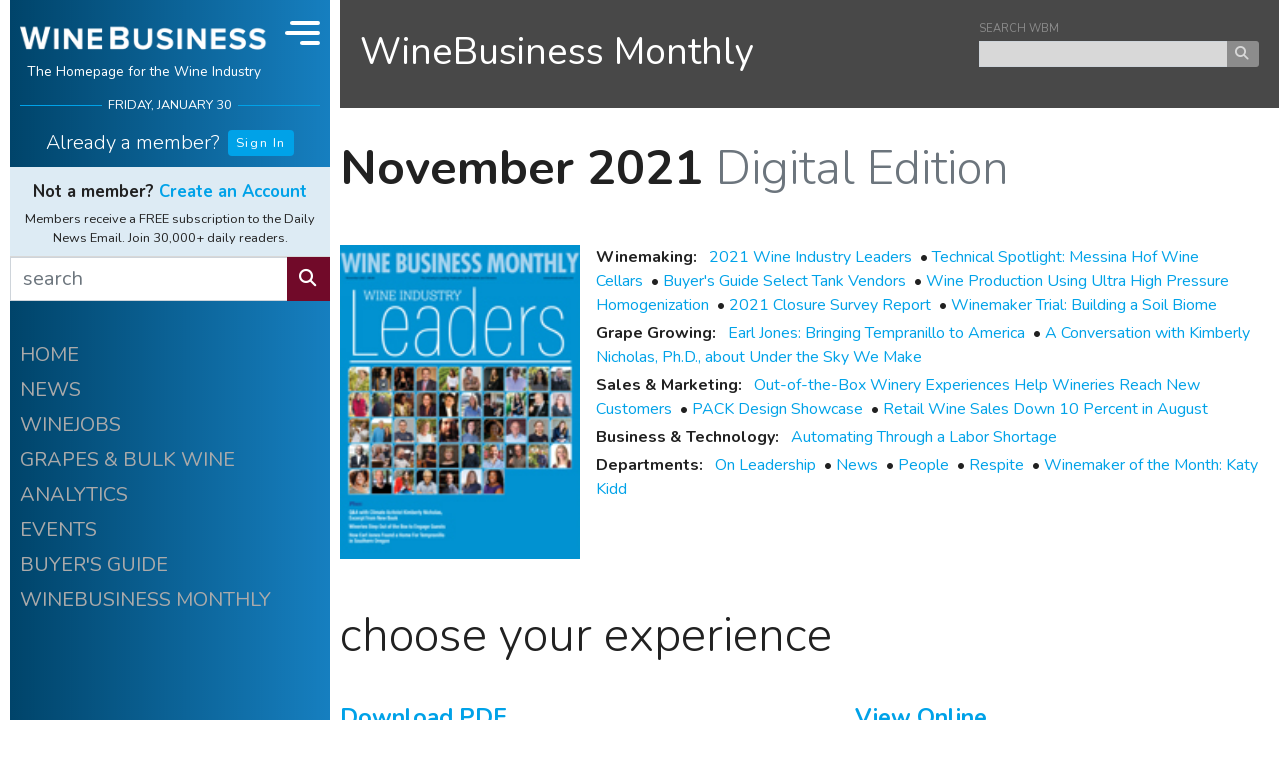

--- FILE ---
content_type: text/html;charset=UTF-8
request_url: https://www.winebusiness.com/wbm/issue/13229
body_size: 8424
content:

<!DOCTYPE html>
<html lang="en">
<head>
  <meta charset="UTF-8">
  <meta name="viewport" content="width=device-width, initial-scale=1.0, minimum-scale=1.0, maximum-scale=1.0, user-scalable=no">
  <title>WineBusiness Monthly - November 2021 Issue</title>
  <meta name="description" content="News and information for wine industry professionals.">
  <meta name="keywords" content="wine,news,wine industry,wine jobs,barrels,corks,winery,grapes,wine business,vines,vineyard,viticulture,enology">
  <meta name="robots" content="index,follow">
  <link rel="shortcut icon" href="/includes/img/fav/favicon.ico">
  <link rel="apple-touch-icon" sizes="76x76" href="/includes/img/icon/wb/touch-icon-ipad.png">
  <link rel="apple-touch-icon" sizes="120x120" href="/includes/img/icon/wb/touch-icon-iphone-retina.png">
  <link rel="apple-touch-icon" sizes="152x152" href="/includes/img/icon/wb/touch-icon-ipad-retina.png">
  <link rel="shortcut icon" sizes="196x196" href="/includes/img/icon/wb/touch-icon-android.png">
  <link rel="preconnect" href="https://fonts.googleapis.com">
  <link rel="preconnect" href="https://fonts.gstatic.com" crossorigin>
  <link href="https://fonts.googleapis.com/css2?family=Nunito:ital,wght@0,300;0,400;0,700;1,300;1,400;1,700&family=Playfair+Display:wght@500&display=swap" rel="stylesheet">
  <link rel="stylesheet" href="/includes/css/wb-core.css?v=20240322_1" />
  <meta property="og:title" content="WineBusiness Monthly - November 2021 Issue"/>
  <meta property="og:image" content="https://www.winebusiness.com/includes/img/wineBusiness_og_1200x630.png"/>
  <meta property="og:image:width" content="1200"/>
  <meta property="og:image:height" content="630"/>
  
  
  
  <script async src="https://securepubads.g.doubleclick.net/tag/js/gpt.js"></script>

  <!-- Google Tag Manager -->
<script>(function(w,d,s,l,i){w[l]=w[l]||[];w[l].push({'gtm.start':
new Date().getTime(),event:'gtm.js'});var f=d.getElementsByTagName(s)[0],
j=d.createElement(s),dl=l!='dataLayer'?'&l='+l:'';j.async=true;j.src=
'https://www.googletagmanager.com/gtm.js?id='+i+dl;f.parentNode.insertBefore(j,f);
})(window,document,'script','dataLayer','GTM-M46LBC2');</script>
<!-- End Google Tag Manager -->

</head>

<body id="wb-body">

<!-- Google Tag Manager (noscript) -->
<noscript><iframe src="https://www.googletagmanager.com/ns.html?id=GTM-M46LBC2"
height="0" width="0" style="display:none;visibility:hidden"></iframe></noscript>
<!-- End Google Tag Manager (noscript) -->

<div id="wb-container" class="container-xl">

  <div class="row">

    <div class="col">

      <div class="row">

        <div id="wb-ctrl-col" v-cloak>

          
<div id="wb-ctrl-col-tablet-top" class="col">
  <div id="wb-ctrl-tablet-row-1" class="row">
    <div class="col-6 pr-1 py-2">
      <div class="wb-ctrl-top-head-logo">
        <a href="/"><img src="/includes/img/wb-logo-md-2.png" alt="Wine Business"></a>
      </div>
    </div>
    <div class="col-6 d-flex">
      <div class="align-self-center" style="font-size:.7rem" v-text="tDateStr.toUpperCase()"></div>
    </div>
    <div class="col-12 px-0 d-flex align-items-stretch">
      <div class="flex-grow-1">
        <form action="/search/" method="get">
          <div class="input-group">
            <input type="text" name="q" class="form-control wb-edge" placeholder="search" aria-label="search" aria-describedby="wb-button-search-tab" style="border:0px;" max-length="50" required>
            <div class="input-group-append">
              <button class="btn btn-info wb-edge" type="submit" id="wb-button-search-tab"><i class="fas fa-search"></i></button>
            </div>
          </div>
        </form>
      </div>
      <div class="wb-ctrl-tablet-nav-ham" @click="navToggle">
        <div class="wb-ham-bar1" :class="navOpen ? 'navOpen':'navClosed'"></div>
        <div class="wb-ham-bar2" :class="navOpen ? 'navOpen':'navClosed'"></div>
        <div class="wb-ham-bar3" :class="navOpen ? 'navOpen':'navClosed'"></div>
      </div>
    </div>
  </div>

  <div id="wb-ctrl-tablet-row-2" class="row align-items-center">
    <div class="col-9">
      <div v-if="userInfo.isUser">
        <h6 class="wb-ctrl-top-name font-weight-light"><a id="wb-user-acct-link-tb" class="wb-white" href="javascript:void(0)" style="text-decoration:none;" v-html="'Welcome back ' + userInfo.data.fname + ' <i class=&quot;ml-1 fas fa-user&quot;></i>'"></a></h6>
        <b-popover
          target="wb-user-acct-link-tb"
          triggers="hover click blur"
          placement="bottom"
          ref="popover"
        >
          <template #title>
            <div class="d-flex flex-row my-2">
              <div class="pr-2"><i class="fas fa-user-circle fa-2x"></i></div>
              <div class="pl-2 wb-text-xs">
                <strong>{{userInfo.data.fname}} {{userInfo.data.lname}}</strong><br />
                <span class="text-muted">{{userInfo.data.company}}</span><br />
                <a href="/acct/ua/signin/?rn=edit-details&ru=https%3A%2F%2Fwww.winebusiness.com%2Fwbm%2Fissue%2F13229%2F">Account Info</a>
              </div>
            </div>
          </template>
          <div class="py-2 text-center">
            <a href="/acct/ua/signout?ru=https%3A%2F%2Fwww.winebusiness.com%2Fwbm%2Fissue%2F13229%2F" v-text="'Sign out'"></a>
           </div>
        </b-popover>
      </div>
      <div class="wb-ctrl-col-opts d-flex flex-row justify-content-start" v-else>
        <div class="pr-3"><h6 class="font-weight-light pt-2" v-text="'Already a member?'"></h6></div>
        <div class="pt-1">
          <a class="btn btn-primary btn-wb-xs" href="/acct/ua/signin/?ru=https%3A%2F%2Fwww.winebusiness.com%2Fwbm%2Fissue%2F13229%2F">Sign In</a>
        </div>
      </div>
    </div>
    <div class=" col-9" v-if="userInfo.isUser">
      <div class="wb-ctrl-col-custom-links">
        <div class="flex-fill text-center"><a id="wb-custom-link-1-tb" href="https://www.winebusiness.com/profiles/?ref=wbhome">MY PROFILE</a></div>
        <div class="flex-fill text-center"><a id="wb-custom-link-2-tb" href="https://www.winebusiness.com/usr/acct/activity/winejobs">MY WINEJOBS</a></div>
        <div class="flex-fill text-center"><a id="wb-custom-link-3-tb" href="/newsletters">NEWSLETTERS</a></div>
      </div>
    </div>
    <div class="col-6" v-if="userInfo.isUser">
      
    </div>
    <div class="col-14" v-if="!userInfo.isUser">
      <div style="font-size:.85rem">
        <span class="pr-2 font-weight-bolder">Not a member?  <a href="/acct/ua/register/?ru=https%3A%2F%2Fwww.winebusiness.com%2Fwbm%2Fissue%2F13229%2F">Create an Account</a></span><br />
        <span class="font-weight-light">Members receive Daily News Email FREE. Join 30,000+ daily readers.</span>
      </div>
    </div>
  </div>

</div>

<div id="wb-ctrl-top">

  <div class="wb-ctrl-col-opts">
    <div id="wb-ctrl-top-head" class="d-flex">
      <div class="wb-ctrl-top-head-logo flex-grow-1">
        <a href="/"><img src="/includes/img/wb-logo-md-2.png" alt="Wine Business" class="d-block mx-auto"></a>
        <h6 class="text-center">The Homepage for the Wine Industry</h6>
      </div>
      <div class="wb-ctrl-top-head-nav" :class="{'d-lg-none':!isDeskTopNav}" @click="navToggle">
        <div class="wb-ham-bar1" :class="navOpen ? 'navOpen':'navClosed'"></div>
        <div class="wb-ham-bar2" :class="navOpen ? 'navOpen':'navClosed'"></div>
        <div class="wb-ham-bar3" :class="navOpen ? 'navOpen':'navClosed'"></div>
      </div>
    </div>
    <div id="wb-ctrl-top-date" class="wb-h-rule-ctrl-col" v-text="tDateStr.toUpperCase()"></div>
  </div>

  <div id="wb-ctrl-top-custom" class="">
    <div class="mt-3" v-if="userInfo.isUser">
      <h5 class="wb-ctrl-top-name font-weight-light"><a id="wb-user-acct-link" class="wb-white" href="javascript:void(0)" style="text-decoration:none;" v-html="'Welcome back ' + userInfo.data.fname + ' <i class=&quot;ml-1 fas fa-user&quot;></i>'"></a></h5>
      <b-popover
        target="wb-user-acct-link"
        triggers="hover click blur"
        placement="bottom"
        ref="popover"
      >
        <template #title>
          <div class="d-flex flex-row my-2">
            <div class="pr-2"><i class="fas fa-user-circle fa-2x"></i></div>
            <div class="pl-2 wb-text-xs">
              <strong>{{userInfo.data.fname}} {{userInfo.data.lname}}</strong><br />
              <span class="text-muted">{{userInfo.data.company}}</span><br />
              <a href="/acct/ua/signin/?rn=edit-details&ru=https%3A%2F%2Fwww.winebusiness.com%2Fwbm%2Fissue%2F13229%2F">Account Info</a>
            </div>
          </div>
        </template>
        <div class="py-2 text-center">
          <a href="/acct/ua/signout?ru=https%3A%2F%2Fwww.winebusiness.com%2Fwbm%2Fissue%2F13229%2F" v-text="'Sign out'"></a>
        </div>
      </b-popover>
    </div>
    <div class="mt-2 mb-0 mb-lg-1 wb-ctrl-col-opts d-flex flex-row justify-content-center"  v-if="!userInfo.isUser">
      <div class="pr-2"><h5 class="font-weight-light pt-2" v-text="'Already a member?'"></h5></div>
      <div class="pt-1">
        <a class="btn btn-primary btn-wb-xs" href="/acct/ua/signin/?ru=https%3A%2F%2Fwww.winebusiness.com%2Fwbm%2Fissue%2F13229%2F">Sign In</a>
      </div>
    </div>
  </div>

  <div class="d-none d-lg-block">
    <div class="wb-ctrl-top-custom-2-block">
      <div id="wb-ctrl-top-custom-2" v-if="userInfo.isUser">
        <div v-html="weatherCurrentObs"></div>
        <b-tooltip target="wb-weather-link-1" custom-class="wb-text-xs" placement="bottom"><slot>Change vineyard location &amp; view forecast.</slot></b-tooltip>
        <div class="wb-ctrl-col-custom-links">
          <div class="flex-fill text-center"><a id="wb-custom-link-1" href="https://www.winebusiness.com/profiles/?ref=wbhome">MY PROFILE</a></div>
          <b-tooltip target="wb-custom-link-1" custom-class="wb-text-xs" placement="bottom"><slot>View or Edit your<br />WineBusiness Profile.</slot></b-tooltip>
          <div class="flex-fill text-center"><a id="wb-custom-link-2" href="https://www.winebusiness.com/usr/acct/activity/winejobs">MY WINEJOBS</a></div>
          <b-tooltip target="wb-custom-link-2" custom-class="wb-text-xs" placement="bottom"><slot>Looking for a job?<br />View your Winejobs activity.</slot></b-tooltip>
          <div class="flex-fill text-center"><a id="wb-custom-link-3" href="/newsletters">NEWSLETTERS</a></div>
          <b-tooltip target="wb-custom-link-3" custom-class="wb-text-xs" placement="bottom"><slot>Manage your subscriptions.</slot></b-tooltip>
        </div>
      </div>
      <div class="wb-ctrl-top-custom-2-promo" v-else>
        <h6 class="text-center mb-2 font-weight-bolder">Not a member?  <a href="/acct/ua/register/?ru=https%3A%2F%2Fwww.winebusiness.com%2Fwbm%2Fissue%2F13229%2F">Create an Account</a></h6>
        <div class="text-center">Members receive a FREE subscription to the Daily News Email. Join 30,000+ daily readers.</div>
      </div>
    </div>
    <form action="/search/" method="get">
    <div id="wb-ctrl-top-search" class="input-group">
      <input type="text" name="q" class="form-control wb-edge" placeholder="search" aria-label="search" aria-describedby="button-search" max-length="50" required>
      <div class="input-group-append">
        <button class="btn btn-info wb-edge" type="submit" id="wb-button-search"><i class="fas fa-search"></i></button>
      </div>
    </div>
    </form>
  </div>

</div>

<div id="wb-ctrl-col-nav" :style="[navStyleObj]" :class="navOpen ? 'navOpen':'navClosed'">

  <div class="d-block d-sm-none">
    <div class="wb-ctrl-top-custom-2-block">
      <div id="wb-ctrl-top-custom-2-mobile" v-if="userInfo.isUser">
        <div v-html="weatherCurrentObs"></div>
        <div class="wb-ctrl-col-custom-links">
          <div class="flex-fill text-center"><a id="wb-custom-link-1-mb" href="https://www.winebusiness.com/profiles/?ref=wbhome">MY PROFILE</a></div>
          <div class="flex-fill text-center"><a id="wb-custom-link-2-mb" href="https://www.winebusiness.com/usr/acct/activity/winejobs">MY WINEJOBS</a></div>
          <div class="flex-fill text-center"><a id="wb-custom-link-3-mb" href="/newsletters">NEWSLETTERS</a></div>
        </div>
      </div>
      <div class="wb-ctrl-top-custom-2-promo" v-else>
        <h6 class="text-center mb-2 font-weight-bolder">Not a member?  <a href="/acct/ua/register/?ru=https%3A%2F%2Fwww.winebusiness.com%2Fwbm%2Fissue%2F13229%2F">Create an Account</a></h6>
        <div class="text-center">Members receive a FREE subscription to the Daily News Email. Join 30,000+ daily readers.</div>
      </div>
    </div>
    <div id="wb-ctrl-top-search-mobile">
      <form action="/search/" method="get">
      <div class="input-group">
        <input type="text" name="q" class="form-control wb-edge" placeholder="search" aria-label="search" aria-describedby="wb-button-search-mobile" max-length="50" required>
        <div class="input-group-append">
          <button class="btn btn-info wb-edge" type="submit" id="wb-button-search-mobile"><i class="fas fa-search"></i></button>
        </div>
      </div>
      </form>
    </div>
  </div>

  <div class="pt-3 wb-ctrl-col-opts wb-ctrl-col-nav-items">
    <a href="/">HOME</a>
    <a href="/news">NEWS</a>
    <a href="/classifieds/winejobs">WINEJOBS</a>
    <a href="/classifieds/grapesbulkwine">GRAPES &amp; BULK WINE</a>
    <a href="https://winebusinessanalytics.com/">ANALYTICS</a>
    <a href="/events/">EVENTS</a>
    <a href="https://winebusinessanalytics.com/buyersguide/">BUYER'S GUIDE</a>
    <a href="/wbm">WINEBUSINESS MONTHLY</a>
  </div>

  <div class="mx-auto pt-5">
    <a href="/calculator/winemaking/"><img src="/includes/img/wm_calc.png" alt="Winemaking Calculators" style="width:100%;"></a>
  </div>

  

  <div class="py-3"></div>

</div>

<div id="wb-ctrl-col-scroll">

  <div class="wb-ctrl-col-opts wb-ctrl-col-nav-items">
    <a href="/">HOME</a>
    <a href="/news">NEWS</a>
    <a href="/classifieds/winejobs">WINEJOBS</a>
    <a href="/classifieds/grapesbulkwine">GRAPES &amp; BULK WINE</a>
    <a href="https://winebusinessanalytics.com/">ANALYTICS</a>
    <a href="/events/">EVENTS</a>
    <a href="https://winebusinessanalytics.com/buyersguide/">BUYER'S GUIDE</a>
    <a href="/wbm">WINEBUSINESS MONTHLY</a>
  </div>

  <div class="pt-5 wb-ctrl-col-opts">
    <div id="div-wb-ad-0" class="wb-ad-300x250 mx-auto"></div>
  </div>

  

  <div class="mx-auto pt-5">
    <a href="/calculator/winemaking/"><img src="/includes/img/wm_calc.png" alt="Winemaking Calculators"></a>
  </div>

  <div class=" pb-3"></div>

</div>

<div id="wb-ctrl-col-sticky">
  <div id="div-wb-ad-1" class="wb-ad-300x250 mt-3 mx-auto"></div>
</div>

        </div>

        <div class="col" id="wb-col-content" v-cloak>

          

<div class="wb-sub-nav-block-container">
  <div class="wb-sub-nav-block">
    <div class="wb-sub-nav-block-title d-flex"><h3 class="mb-0"><a href="/wbm/" class="wb-white">WineBusiness Monthly</a></h3></div>
    <div class="wb-sub-nav-block-content d-none d-sm-block" style="width:280px;">
      <div class="form-group mb-2">
        <form action="/search/" method="get">
        <input type="hidden" name="hq" value="more:wbm" />
        <label for="i_search_news" class="text-secondary wb-text-xxs mb-0 mt-3">SEARCH WBM</label>
        <div class="input-group">
          <input id="i_search_news" name="q" type="text" placeholder="" value="" class="form-control-xs wb-edge" aria-label="keyword search news" max-length="50" required>
          <div class="input-group-append">
            <button class="btn btn-xs btn-secondary" type="submit"><i class="fas fa-search"></i></button>
          </div>
        </div>
        </form>
      </div>
    </div>
  </div>
</div>

<div class="row">
  <div class="col pt-3">
    <div class="row">
      <div class="col">
        <h2 class="text-sm-left text-center font-weight-bolder mt-3 mb-4"><span v-text="issue['stIssue']['issueDateMonthStr']"></span> <span class="text-muted font-weight-light">Digital&nbsp;Edition</span></h2>
        <div class="d-block d-sm-flex pt-4 px-2 px-sm-0">
          <div class="pr-sm-3"><img :src="issue['stIssue']['urlImage']" class="wb-wbm-issue-toc-cover"></div>
          <div class="pb-4">
            <hr class="d-block d-sm-none my-4">
            <div class="small pb-1" v-for="section in issue['aTOC']">
              <span class="pr-2"><strong v-text="section.section + ': '"></strong></span>
              <span class="pr-2" v-for="(article, i) in section.aArticles" :index="i" :key="i">
                <span v-if="i != 0">&bull;&nbsp;</span><a :href="article.urlData" v-text="article.title"></a>
              </span>
            </div>
          </div>
        </div>
      </div>
    </div>
    <div class="row">
      <div class="col">
        <h2 class="text-center text-sm-left font-weight-light my-4 pt-4"><span v-if="issue['stIssue']['publicationIssueId'] > 10990 && issue['stIssue']['issueFileSizeText'] && issue['stIssue']['issueFileSizeText'].length > 0" v-text="'choose your experience'"></span></h2>
      </div>
    </div>
    <div class="row">
      <div class="col-24 col-sm-12 col-md-11" v-if="issue['stIssue']['issueFileSizeText'] && issue['stIssue']['issueFileSizeText'].length > 0">
        <h4 class="text-sm-left text-center text-primary font-weight-bolder mt-3">Download PDF</h4>
        <hr class="mt-1 mb-2">
        <div  class="mb-4 text-muted text-center text-sm-left"><strong>Read offline<br />Collect Issues<br /></strong></div>
        <div class="wb-wbm-issue-option">
          <div class="d-flex p-4" style="max-width:100%;">
            <div class="pr-2 text-center" style="width:50%">
              <img :src="issue['stIssue']['urlImage']" style="max-width:100%">
            </div>
            <div class="pl-2 pt-0 pt-sm-4 text-center small font-weight-bold"  style="width:50%">
              
                <i class="fa-regular fa-file-pdf fa-4x text-info"></i>
                <div class="text-muted py-2" v-text="issue['stIssue']['issueFileSizeText']"></div>
                <div><a href="/acct/ua/signin/?ru=https%3A%2F%2Fwww.winebusiness.com%2Fwbm%2Fissue%2F13229%2F">Sign In</a> or <br/><a href="/acct/ua/register/?ru=https%3A%2F%2Fwww.winebusiness.com%2Fwbm%2Fissue%2F13229%2F">create an account</a><br/>to download issue.</div>
                
              
            </div>
          </div>
        </div>
      </div>
      
      <div class="col-24 col-sm-12 offset-md-2 col-md-11" v-if="issue['stIssue']['issueDocumentId'] && issue['stIssue']['issueDocumentId'].length > 0">
        <h4 class="text-sm-left text-center text-primary font-weight-bolder mt-3 pt-5 pt-sm-0">View Online</h4>
        <hr class="mt-1 mb-2">
        <div  class="mb-4 text-muted text-center text-sm-left"><strong>Tap cover to expand<br />Works on mobile devices</strong></div>
        <div class="wb-wbm-issue-option">
          <iframe allowfullscreen allow="fullscreen" :src="'https://e.issuu.com/embed.html?backgroundColor=%23ddebf4&backgroundColorFullscreen=%23ddebf4&d=' + issue['stIssue']['issueDocumentId'] + '&hideIssuuLogo=true&hideShareButton=true&u=winebusinessmonthly'"></iframe>
        </div>
      </div>
      
    </div>
    <div class="row">
      <div class="col py-5"></div>
    </div>
  </div>
  
</div>



        </div>

      </div>

    </div>

  </div>

  <div class="row">
    <div id="wb-footer-div" class="col wb-footer d-none">
      <div class="text-center text-uppercase pb-3">
        <a class="wb-footer-link-item" href="/wbm/">WineBusiness Monthly</a>
        <a class="wb-footer-link-item" href="/classifieds/winejobs/?ref=wb_footer">Winejobs</a>
        <a class="wb-footer-link-item" href="https://winebusinessanalytics.com/"><span class="d-none d-xl-inline-block">WineBusiness&nbsp;</span>Analytics</a>
        <a class="wb-footer-link-item" href="/subscribe/dne/?ref=wb_footer">Daily News Email</a>
        <a class="wb-footer-link-item" href="/newsletters">Newsletters</a>
        <a class="wb-footer-link-item" href="https://winebusinessanalytics.com/buyersguide/"><span class="d-none d-xl-inline-block">WineBusiness&nbsp;</span>Buyer's Guide</a>
      </div>
      <div class="text-center">
        <a class="wb-white" href="https://www.winebusiness.com"><img src="/includes/img/wb-logo-md-2.png" alt="Wine Business"></a>
      </div>
      <div class="text-center pb-2">
        <h6>The Homepage for the Wine Industry</h6>
      </div>
      <div class="text-center pb-2">
        <a class="wb-white d-inline-block display-4 pr-4" href="https://x.com/WineBusiness"><i class="fab fa-square-x-twitter"></i></a>
        <a class="wb-white d-inline-block display-4 pr-4" href="https://www.instagram.com/winebusinessmonthly/"><i class="fab fa-instagram-square"></i></a>
        <a class="wb-white d-inline-block display-4" href="https://www.linkedin.com/company/wine-business-monthly/home"><i class="fab fa-linkedin"></i></a>
      </div>
      <div class="text-center text-uppercase">
        
        <a class="wb-footer-link-item" href="/company/contactUs">Contact Us</a>
        <a class="wb-footer-link-item" href="/company/aboutUs">About Us</a>
        <a class="wb-footer-link-item" href="/company/privacy">Privacy</a>
        <a class="wb-footer-link-item" href="/company/termsOfUse">Terms</a>
        <a class="wb-footer-link-item" href="/company/mediaKit">Media Kit</a>
        
      </div>
    </div>
  </div>

</div>


<script type="application/json" id="jsonWBAds">{"wbTopic":"","wbAdPeriod":3,"wbAdSlotsArray":[{"divId":"div-wb-ad-0","aType":["desktop"],"slotName":"/1191585/events_slot_1","sizeArray":[300,250]},{"divId":"div-wb-ad-1","aType":["desktop"],"slotName":"/1191585/events_slot_2","sizeArray":[300,250]}]}</script>

<script src="/includes/js/wb/gpt/wb-gpt-config-0.3.min.js"></script>



<script src="/includes/js/vanilla/browser-detector.js"></script>

<script src="/includes/js/axios/axios.0.19.1.min.js"></script>
<script src="/includes/js/vue/2.6.14/vue.min.js"></script>

<script src="/includes/js/popper/1.16.1/popper.min.js"></script>
<script src="/includes/js/bootstrap-vue/2.21.2/bootstrap-vue.min.js"></script>

<script type="application/json" id="jsonUserData">{}</script>
<script type="application/json" id="jsonWeatherCurrentObs">"<div class=\"wb-ctrl-top-weather-container\" xmlns:fn=\"http://www.w3.org/2005/02/xpath-functions\" xmlns=\"http://www.w3.org/1999/xhtml\">\r\n    <div class=\"wb-ctrl-top-weather-col-1\">\r\n        <div class=\"wb-ctrl-top-weather-title\">\r\n            <a id=\"wb-weather-link-1\" href=\"/weather/\" style=\"text-decoration:none;\">Vineyard Weather</a>\r\n        </div>\r\n        <div class=\"wb-ctrl-top-weather-loc text-truncate\">\r\n            <a href=\"/weather/\" class=\"wb-white\">Napa/Oakville</a>\r\n        </div>\r\n    </div>\r\n    <div class=\"wb-ctrl-top-weather-col-2\">\r\n        <div>\r\n            <h4 class=\"m-0\">53&deg;</h4>\r\n            <div class=\"wb-ctrl-top-weather-desc text-truncate\">Fair</div>\r\n        </div>\r\n    </div>\r\n    <div>\r\n        <img src=\"/img/weather/fcicons/nskc.png\" class=\"wb-ctrl-top-weather-img rounded\">\r\n    </div>\r\n</div>\r\n"</script>


<script type="application/javascript">
  var _isDeskTopNavPage = true
  var _baseUrlApi = '/api'
  
  var _DateStr = 'Friday, January 30'
</script>

<script src="/includes/js/wb/views/wb-ctrl-col-v1.2.0.min.js"></script>




<script type="application/json" id="jsonIssue">{"stIssue":{"issueDateStr":"Nov 1, 2021","issueFileSizeText":"34.7 MB","publicationshort":"wbm","urlImage":"/content/image/publicationissuecovers/wbm_cover_2021-11-1.jpg","imageName":"wbm_cover_2021-11-1.jpg","publicationid":1,"issueDateMonthStr":"November 2021","issueDocumentId":"wbm_2021_11_november","summary":"Wine Industry Leaders  +  Technical Review: Messina Hof","description":"November 2021","isIssueData":1,"publicationIssueId":13229},"aTOC":[{"section":"Winemaking","sectionId":9,"sectionOrder":1,"aArticles":[{"sectionOrder":1,"publicationSectionId":9,"urlData":"/wbm/article/252449","publicationid":1,"issuedate":"2021-11-01","publicationSectionOrder":1,"dataId":252449,"title":"2021 Wine Industry Leaders","section":"Winemaking","publicationIssueId":13229},{"sectionOrder":1,"publicationSectionId":9,"urlData":"/wbm/article/252450","publicationid":1,"issuedate":"2021-11-01","publicationSectionOrder":2,"dataId":252450,"title":"Technical Spotlight: Messina Hof Wine Cellars","section":"Winemaking","publicationIssueId":13229},{"sectionOrder":1,"publicationSectionId":9,"urlData":"/wbm/article/252451","publicationid":1,"issuedate":"2021-11-01","publicationSectionOrder":3,"dataId":252451,"title":"Buyer's Guide Select Tank Vendors","section":"Winemaking","publicationIssueId":13229},{"sectionOrder":1,"publicationSectionId":9,"urlData":"/wbm/article/252452","publicationid":1,"issuedate":"2021-11-01","publicationSectionOrder":4,"dataId":252452,"title":"Wine Production Using Ultra High Pressure Homogenization","section":"Winemaking","publicationIssueId":13229},{"sectionOrder":1,"publicationSectionId":9,"urlData":"/wbm/article/252453","publicationid":1,"issuedate":"2021-11-01","publicationSectionOrder":5,"dataId":252453,"title":"2021 Closure Survey Report","section":"Winemaking","publicationIssueId":13229},{"sectionOrder":1,"publicationSectionId":9,"urlData":"/wbm/article/252454","publicationid":1,"issuedate":"2021-11-01","publicationSectionOrder":6,"dataId":252454,"title":"Winemaker Trial: Building a Soil Biome","section":"Winemaking","publicationIssueId":13229}]},{"section":"Grape Growing","sectionId":10,"sectionOrder":2,"aArticles":[{"sectionOrder":2,"publicationSectionId":10,"urlData":"/wbm/article/252455","publicationid":1,"issuedate":"2021-11-01","publicationSectionOrder":1,"dataId":252455,"title":"Earl Jones: Bringing Tempranillo to America","section":"Grape Growing","publicationIssueId":13229},{"sectionOrder":2,"publicationSectionId":10,"urlData":"/wbm/article/252456","publicationid":1,"issuedate":"2021-11-01","publicationSectionOrder":2,"dataId":252456,"title":"A Conversation with Kimberly Nicholas, Ph.D., about Under the Sky We Make","section":"Grape Growing","publicationIssueId":13229}]},{"section":"Sales & Marketing","sectionId":11,"sectionOrder":3,"aArticles":[{"sectionOrder":3,"publicationSectionId":11,"urlData":"/wbm/article/252457","publicationid":1,"issuedate":"2021-11-01","publicationSectionOrder":1,"dataId":252457,"title":"Out-of-the-Box Winery Experiences Help Wineries Reach New Customers","section":"Sales & Marketing","publicationIssueId":13229},{"sectionOrder":3,"publicationSectionId":11,"urlData":"/wbm/article/252458","publicationid":1,"issuedate":"2021-11-01","publicationSectionOrder":2,"dataId":252458,"title":"PACK Design Showcase","section":"Sales & Marketing","publicationIssueId":13229},{"sectionOrder":3,"publicationSectionId":11,"urlData":"/wbm/article/252459","publicationid":1,"issuedate":"2021-11-01","publicationSectionOrder":3,"dataId":252459,"title":"Retail Wine Sales Down 10 Percent in August","section":"Sales & Marketing","publicationIssueId":13229}]},{"section":"Business & Technology","sectionId":12,"sectionOrder":4,"aArticles":[{"sectionOrder":4,"publicationSectionId":12,"urlData":"/wbm/article/252460","publicationid":1,"issuedate":"2021-11-01","publicationSectionOrder":1,"dataId":252460,"title":"Automating Through a Labor Shortage","section":"Business & Technology","publicationIssueId":13229}]},{"section":"Departments","sectionId":5,"sectionOrder":5,"aArticles":[{"sectionOrder":5,"publicationSectionId":5,"urlData":"/wbm/article/252446","publicationid":1,"issuedate":"2021-11-01","publicationSectionOrder":1,"dataId":252446,"title":"On Leadership","section":"Departments","publicationIssueId":13229},{"sectionOrder":5,"publicationSectionId":5,"urlData":"/wbm/article/252448","publicationid":1,"issuedate":"2021-11-01","publicationSectionOrder":2,"dataId":252448,"title":"News","section":"Departments","publicationIssueId":13229},{"sectionOrder":5,"publicationSectionId":5,"urlData":"/wbm/article/252461","publicationid":1,"issuedate":"2021-11-01","publicationSectionOrder":3,"dataId":252461,"title":"People","section":"Departments","publicationIssueId":13229},{"sectionOrder":5,"publicationSectionId":5,"urlData":"/wbm/article/252462","publicationid":1,"issuedate":"2021-11-01","publicationSectionOrder":4,"dataId":252462,"title":"Respite","section":"Departments","publicationIssueId":13229},{"sectionOrder":5,"publicationSectionId":5,"urlData":"/wbm/article/252463","publicationid":1,"issuedate":"2021-11-01","publicationSectionOrder":5,"dataId":252463,"title":"Winemaker of the Month: Katy Kidd","section":"Departments","publicationIssueId":13229}]}]}</script>

<script>
  var _baseUrl = ''
</script>

<script src="/includes/js/wb/views/wb-content-col-wbm-issue-v0.0.1.min.js"></script>




<script type="application/javascript">
window.dataLayer.push({"event":"page_view","pageType":"WBM - Issue","pageName":"WineBusiness Monthly - November 2021 Issue","isWBID":false,"userStatus":"not logged-in"});
</script>

<!--[WB-MON-CHECK]--->
</body>
</html>


--- FILE ---
content_type: text/html; charset=utf-8
request_url: https://www.google.com/recaptcha/api2/aframe
body_size: 183
content:
<!DOCTYPE HTML><html><head><meta http-equiv="content-type" content="text/html; charset=UTF-8"></head><body><script nonce="Y_MO89J8HPByocE7lvOHgQ">/** Anti-fraud and anti-abuse applications only. See google.com/recaptcha */ try{var clients={'sodar':'https://pagead2.googlesyndication.com/pagead/sodar?'};window.addEventListener("message",function(a){try{if(a.source===window.parent){var b=JSON.parse(a.data);var c=clients[b['id']];if(c){var d=document.createElement('img');d.src=c+b['params']+'&rc='+(localStorage.getItem("rc::a")?sessionStorage.getItem("rc::b"):"");window.document.body.appendChild(d);sessionStorage.setItem("rc::e",parseInt(sessionStorage.getItem("rc::e")||0)+1);localStorage.setItem("rc::h",'1769838057968');}}}catch(b){}});window.parent.postMessage("_grecaptcha_ready", "*");}catch(b){}</script></body></html>

--- FILE ---
content_type: application/javascript
request_url: https://www.winebusiness.com/includes/js/wb/views/wb-content-col-wbm-issue-v0.0.1.min.js
body_size: 362
content:
var appContent=new Vue({el:"#wb-col-content",data:{issue:JSON.parse(document.getElementById("jsonIssue").textContent),baseUrl:_baseUrl,browserInfo:{browser:_browser,isSupported:_isSupportedBrowser(),isIE:_isIE(),isMobile:_isMobile()}},created:function(){var _self=this;if(!_self.browserInfo.isIE){document.addEventListener.call(window,"wbSignIn",function(e){_self.login(e)});document.addEventListener.call(window,"wbSignOut",function(e){_self.logout(e)})}},mounted:function(){setDisplayAds()},computed:{},methods:{setStyleBGImg:function(imgUrl){return'background-image: url("'+imgUrl+'")'},login:function(e){location.reload()},logout:function(e){location.reload()}},watch:{}});